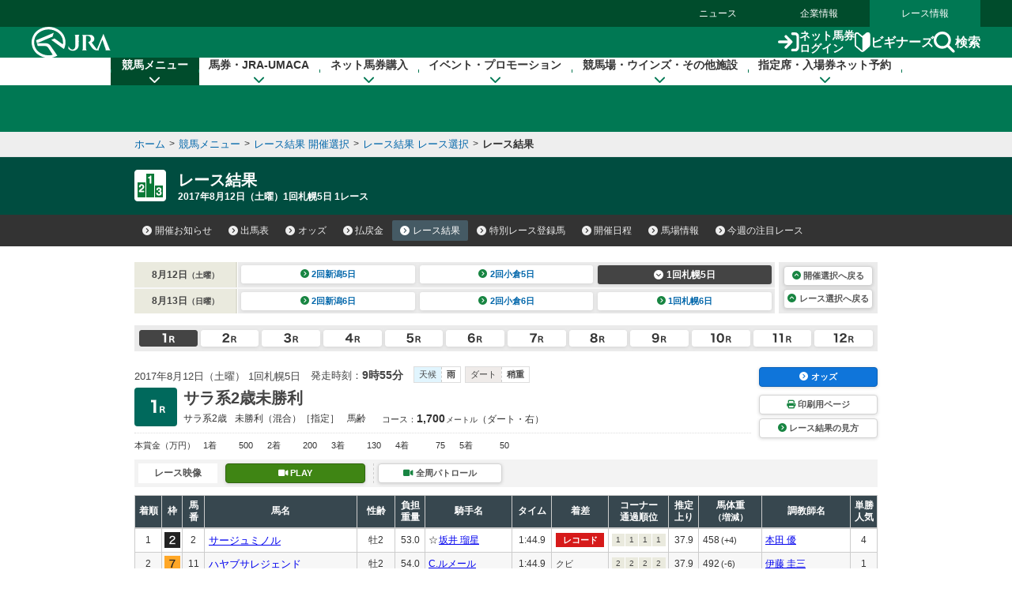

--- FILE ---
content_type: text/html
request_url: https://www.jra.go.jp/JRADB/accessJ.html
body_size: 262
content:
{
  "kaisai_info" : [ {
    "sort" : "A",
    "kai" : "1",
    "day" : "7",
    "decided" : "",
    "cancel_info" : "",
    "weather" : "��",
    "changes" : [ ],
    "class" : "ajo",
    "jyoname" : "���R",
    "kaisai_ymd" : "20260118",
    "youbi" : "���j��",
    "decided_link_para" : "",
    "decided_link_para_sp" : "",
    "ba_s" : "��",
    "ba_d" : "��",
    "race" : [ ]
  }, {
    "sort" : "B",
    "kai" : "1",
    "day" : "7",
    "decided" : "",
    "cancel_info" : "",
    "weather" : "��",
    "changes" : [ ],
    "class" : "bjo",
    "jyoname" : "���s",
    "kaisai_ymd" : "20260118",
    "youbi" : "���j��",
    "decided_link_para" : "",
    "decided_link_para_sp" : "",
    "ba_s" : "��",
    "ba_d" : "��",
    "race" : [ ]
  } ]
}
                                                                                                    


--- FILE ---
content_type: image/svg+xml
request_url: https://www.jra.go.jp/common_r/header/img/icon_history.svg
body_size: 849
content:
<svg xmlns="http://www.w3.org/2000/svg" xmlns:xlink="http://www.w3.org/1999/xlink" width="24" height="24" viewBox="0 0 24 24"><defs><clipPath id="a"><rect width="24" height="24" transform="translate(-0.5 -1)" fill="none"/></clipPath></defs><g transform="translate(0.5 1)"><g clip-path="url(#a)"><path d="M21.4,21.8,8.525,21.77a.974.974,0,0,1-.969-.973l0-2.024,11.731.027-.016-5.712v-.5l2.141,0a.974.974,0,0,1,.969.972l-.017,7.267a.974.974,0,0,1-.973.969M8.558,19.775l0,1.023,12.841,0-.011-7.208-1.112,0-.012,5.242a.973.973,0,0,1-.972.969Z" fill="#007853"/><path d="M8.059,19.774h0l-1.639,0a.975.975,0,0,1-.97-.973l.017-7.265a.975.975,0,0,1,.973-.97l12.871.03a.974.974,0,0,1,.969.972l0,1.526a.5.5,0,0,1-.5.5h0a.5.5,0,0,1-.5-.5l0-1.524H6.438L6.449,18.8l1.611-.024a.5.5,0,0,1,0,1" fill="#007853"/><path d="M19.29,19.8,8.058,19.774a.5.5,0,0,1,0-1h0l11.231.026-.016-5.712a.5.5,0,0,1,.5-.5h0a.5.5,0,0,1,.5.5l-.013,5.741a.973.973,0,0,1-.972.969" fill="#007853"/><path d="M13.267,17.139h-1.1v-4.29h1.1Zm.5-4.79h-2.1v5.29h2.1Z" fill="#007853"/><rect width="1.64" height="0.947" transform="translate(7.177 12.929)" fill="#007853"/><rect width="1.696" height="1.696" transform="translate(7.176 14.491)" fill="#007853"/><rect width="1.696" height="1.696" transform="translate(9.376 14.492)" fill="#007853"/><line x2="2.71" transform="translate(15.772 14.655)" fill="none" stroke="#007853" stroke-miterlimit="10" stroke-width="1" stroke-dasharray="68 50"/><line x2="4.064" transform="translate(14.417 17.407)" fill="none" stroke="#007853" stroke-miterlimit="10" stroke-width="1" stroke-dasharray="68 50"/><line x2="0.989" transform="translate(14.417 14.655)" fill="none" stroke="#007853" stroke-miterlimit="10" stroke-width="1" stroke-dasharray="68 50"/><path d="M3.574,5.437,1.612,7.683.647,4.861Z" fill="#007853"/><path d="M9.115,7.872A1.034,1.034,0,1,1,8.081,6.837,1.034,1.034,0,0,1,9.115,7.872" fill="#007853"/><path d="M8.084,8.525a.5.5,0,0,1-.5-.5V3.335a.5.5,0,1,1,1,0v4.69a.5.5,0,0,1-.5.5" fill="#007853"/><path d="M12.168,8.525H8.084a.5.5,0,0,1,0-1h4.084a.5.5,0,1,1,0,1" fill="#007853"/><path d="M1.806,6.038a.5.5,0,0,0,.637-.308,5.927,5.927,0,1,1,11.195,3.9c-.026.074-.065.14-.093.212h1.068A6.923,6.923,0,0,0,1.5,5.4a.5.5,0,0,0,.308.637" fill="#007853"/><path d="M4.616,12.5a5.959,5.959,0,0,1-2.2-2.956.5.5,0,0,0-.949.316,6.975,6.975,0,0,0,3.151,3.824Z" fill="#007853"/></g></g></svg>